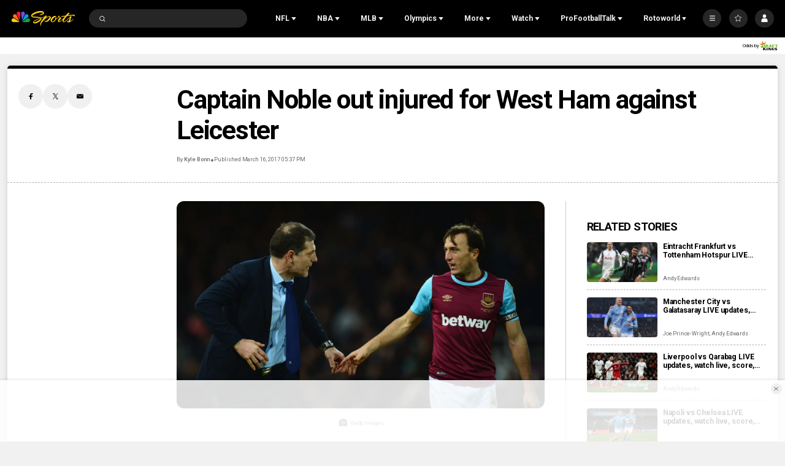

--- FILE ---
content_type: text/plain; charset=utf-8
request_url: https://widgets.media.sportradar.com/NBCUniversal/licensing
body_size: 10804
content:
U2FsdGVkX1/+XxgH6alj37OT4EyTMxWClKTOAkKc288gvw/NoWwq/ZehcPrMqwZlhzCAGx2/4s+otLUjnK8FcVGEXtEFE1ecFnH0zZKP+1yD2D0eVXFJGz1jSrwpPWWfNWl/D8QLkML+EGKwmYwNKEy5xg2hf97HwyVtoLrFPQaYrpHUogDwPW94FKeSRIrlWeS32ywyYEksPj5yhziCsyUOaev/trCLerbNrlP8yjG7m27FfwC/0FtaEPDjPga5HLiICNZIAP4wS6wr54+hafgXkN9p7TbrbdBNy1i+R2qx1nk+VlPDltS3sSm2d1jtToPWDaeMKGJvgey65YlR9FK+wUbMRYb1DbcoN2ld88e89n9DT8ZxUw+tY+fQDip8jZTW7J8cMDceD3uSGlUqJ3EelS9ZGJdOMEpy+WqE/+ImTHFj9HUglAgse+FRTldM+LbIjCiRyphbMuauHFUQRAYLT8C5SjN3DXxPYzW0CWiy71ML8S30boncf8BLrXB2kOvTG/lPGoJWHd9gWLx1LSz1Be2Uucq3E4UpiPoIjwvs25pNxdqZfrs/a3ekRIh+lSNTaVSrBKb3uVhCZX7IVeEjBC1/r6vf/9ZZK6NiTYFoT54FDcmL7kXnh3j7IT6h9oublmy1wgeUpzH3L2ZDgTsAfRH+hV3D7iDi1KhDHgSIH2b2ACkQgiEhtbjGRv5yBdGw3YGfH5+KA9KB50zrsxDHlecZQbp3rOSgItadZodDIOUVWYQ8DKUf+0GDo6iqwHsZEUgBudJDxBl/tefcLwpOozdk6o4zVG3bAZB7h2cKRKNLkP7gda4h3k2U4QsdzoLSYsdFJbq/A2RNU3QmNEK5Y7/pPsrkYc+qAINqD3iG3b4OLEkkCAdKERC42Tpm2RS+dYnEc5zNyCrsw2ux8Jiw/6eRlVZAQcN2rzob/6pj4PJMXhQ0jDiQzY2mbMmZQsDGIr+K3/eSu7tYScKJVHm77hiL3l76oR/vgsp5C5rFhm7aS/[base64]/rhT6xVw+CW9iLYc/HuCZBCyarSnXovemfy6WqRHZOX9Fknlf1lhDKKVADJXv6oBKInKgoAkTZbr4MU9qU26zO3flSnGncYzJ8iDVWTJUKFjaHUWKcsOet/XiNS1ghK1r6m/w6DVvpqVQ2RXbn1Q9OzBAoG6Hhpk17/GLwMCzh4joW2JYBz3P7TMJafQx27vJzRLalIQ5b17kyUVebS5g7msiv4wNblAEbIY3mNk8za4jLGlyOSxQkdEtRy0zmpfZ1xAt5VpHhlaIKBqSbVrVHaZzDKENIVqJ2r7Hx57r8/zButSeB/LqAA2OJEa1rQyE+OzMZs60WW5uUi+3NR4MOdp4vzhrzU2QXrRsjFqFfYB6p8vjbjoBx4mFAGe+ORH2exaR21nP5eRjX/ul/[base64]/Blk5GDbe8Weu/NlmwtZy899jnCIkNe8N1fkMJIgWfjyoRxXh8qd2m6NtRgbwsMrjPnM71JQA/+iBD+qABEk/qngZmJvFcx3Cgv7p13WljehFsH4GWs6qcdL/RXaXi4kUCa14h4mTcEnDJ8GW/k0mfBDoz5QLH4RjvahIAG+vOEcRrFcWggk4bbUcPvZRs4yk589REHqpWMjzCLsr/7KbnCd2y3oTao/GmGdDZK4M0ygd417LGgiyelEqLkE26qHfZeJPxRFNjN+6cx8bGi90yWDtk0OIj6cqrzsMfPFPAQth84nUXZ56Ldu7/urih+suUworxf6SQ99LcESBVZa7IQy+ctizdXBTMRcoRNZI29GRRMY7Qu2TqnoV1Lii1ulmwLLTASCEVRR3fxvpN+Zt6O866WkVBj5/bgSHFWGRhYgZ3ngPZMncsAQrT7T+7cf79euahGngKFE87Ep/ku2EAFkZOOXeEg/LhQyeUqa8FjPUpemSvhNjQOAZ/BNK1nIPrcb6bEI+m2ZNFoFVAwKAjXzTctr96c7mZYakdAmmMzWAwlQGW0RiAnlfLo5YUt7Xh/iTsz3gVdjMMQmeq04SeiiZ/LbuYPJHS7ZcQGGyo0dMtMYC74Wo9KVjt+/nYMqO81fq/lnj2HHe36V5qWiX3QayT38iBUdaRu9ypy3r0y5w4oiW1XgGrldm4GZxmK015+tLxLFJUAMZxy/UsFDIdDuWg0qyEFKGn1qofOpiLHCyUne/K+4xl8SLqHvO/sVMDphJ6JnsNKtFeOW1caeeYFeEayEHxokDdvLJbcF0KOKkfEkUv4YbLZVbYk0GC6RMsu+I4VA0GLJB1c363tlDqAEi+JVPZr5QPw7DIlzIy1VsXKgK/[base64]/GNXioqxefABa9BjmLQhjiQd7P432OzI1fRTVrk/6NU8VOoyanMGQNyOuCcEXxaO1VF990HXwp6/80J74u6R6RX8xcKpgq4YkGg1OaqrQ01nMyQIfh2nzqq1YDgLcr7Im5J26mEEOivCuHsf8nfi/16KQwft9eLiMf438xIauxZRLA8TfFr+QpfEqgRyOeyirMaGcpi2/o/[base64]/cR5xXnJKMbZcr+FRvpxnae/L7YOeCLTGVhlgp/fKnFZagGeZfQVDsWKaTndM1zAd+XrmDMmZwYtweO6ftZRbsT31CB9H6dX4lFU356YpER15RyH5Dt/AiP7m3IddgfFuz5DeOgFORHQcgiaCwNERg1cb5OiYFXPTTsn6Gz/3DXTWzr04/IJa+1HaeWBJ9DF5rbIw2O0fnZ4F2LLpIHpY2bVNUI4X0uL8Jo/U5RAl57IvL24ViALCpbYdxLhJsXwKxPMCz4U8H3QPYe7Ip5gnA55YDmFheqNzIPx1IlsOXEd9q1gzwBif0f71FGD0Y2oyEQdK3uL7N0if3vJ18bJebgsD9U529YAPUXNgoM0fNZpUtyLC/IY0dBQG51ux3bBtW+ai+t9U8aTea9hBFmNJQs0DkJOHlYJ9GHmlnX/2sc+J6vEzxqR3tbL+zPPGiPdjXbao2G6WULUxcPGLruNCav3l/y0aM/dJDHqW8Bw/OLVtIo71ZYbM8pNiUkytRRDHZRI5S/mzRPtjHd4MWsyBJWzlsO/RmbqR6RdrwgyKFpDshXATuY6x7mGRWz+92TS8e5tqcuq+RsKTlyZysJJRS3Vwbr4fqgc3Vuw7dd96RmZ6spxgHsw8kWkfdfFeOICNs9KxmDloM/AcwM7JAnMx0U2O8ot+s4QCWYMoI+L8Fjj8tOsBMTijZogouOaRYSeTSYZF/7IXHdsIkSKEJQI8D5xWkJQwAVBYY7/pAvSYuDerkIfc9NGEyeih/2yEqpzkTxbIq5KgFBqCqG0IjFpOUeChFqvxlkeMbstego70NZamehpWwbZ3+JTDlzswraJtw4KL5urOeFxmYKhdP7sWrkXUoOwUq+R3ZCa+TtCfb9uSV2qyCzeLG0KnPDaDO40ArGkqWkhA3FZ3VruhN+99Z/dPZZ+vJJ3OXnLPYDIqU9vgHfl2sZw1v2iAXQex8+lA205ZK0HjgRriZHs1GDtlqJzjIUVvyAhZSRQ6ySgtTwc7BA96E8wbnwOS9LMeNlYZgyrxFh7KuIvZ6vuUu/9i3j5Qbl0n8ngArTR8U182kRIZMpG3G35a2pXXG/d4vBqQOVWFdzImgKQQ+tVqgN+OwRdoNBJ2LfOIZSh+lxtINGC35ZKRrTHFSVGvwAdP3Lg1ra0jMt6sid7Pneh+kNrthmpmfSTVXI1ROlW+I9ZgpDGsGignhEyCCTtveUme6X+Y61cKpr5S/4dPh7KojW3by1vA9MAEeyccai+kmkyYq8mibjf/GpwMS9q1+Njp1Fvf9vw4q+nub+UfrAB/Tifd983EbL+DfauGSPwDUaf/d8s34kbjBkNTTUWGosmVx3sk+blXY3sK4zXJ5+WlRUExDD4OdWNVeEGiHftFaG8AxgnC9RuAgdg/qKWR7K4LpK4hU7+T86gEvVmhNUfGLxTBdjmB4Rt/FBs5AI+N9QbaevcIvFirib5Ry1rqdW/sE7XA7jIa5Al0S4nh++Xz/8IXq5I2hPU5jNWXFlrR4W1eUxJZyM9x9tOq4L+NkOjEPvle6bTaGaZ37CBN9JtKglpdJ1k7OHzSVTU3SvhR7YfKeyrKHTcbqPoVbPSaLcSGPpTNCaCM1SsQUM+xFpEogIt67aJVuH/sTSzRNBggCPQFJsyZXY93yWs55n39NkhB0EP+VT+qCVSlzVvrPKmBgtYG/doFmD0q7yg+0/aHJskis0e1EuQCQQ4eYi21vu+tuLma6SX0/HD32qvcGHv1q08TvXI9H0MP6jnuLaKhA/S4o3L0nI9PanKKhXGwyhs9MBIJoN4/Zy+CuiuoVkU2oqrXDnFHVonwzslgVEh3msOdiPrWr9Udn5NRoEJ6izlHgdhXzGkWq+4s/QYiES+UWMPnqUd8XQHGiC3yByx0mXEW1z4eOcMmN2TqD0CBsxbDnxdrd/d1I3iW8hjPn3Z/jQ5FSX8ompbVAukaILW7hXr+dLciBh52vs24a+LG6sp5051rbNLXjvUdayToYxFfXHacX1q5nTIosJbC80DgdGyXMvdnlZZpNHwXdjUtbgKwvPCud7xgQYw5BpqxMSZYgVmdmZWR8C58ig3hkB3WGL6ZKKQtEdWALBsj7mQzNzqA0yzqHReLG/uHpekOqjSiZc5dbZ/I+K1gJ7KK7APt+q47163D2NynqpzE778annr2ZyTKeB6S1QOTcnP5jkDf45api7VkUSzT0LKqZbiCZ5wq/2sNpMU31ncyI8xnmKiF2zEaNGnnwm4H0kN4whIemKXeML5k/O4R3bjWv/bRVPZ2m5TM/CNG6nfrfHTrRBxqmRHX9VyNmtQY/C+VhkBNNF4ELRAnUUciNq8v+KMGfNrchZ/0Te/IKtTtFDbKKhMT4tUdeRSmL1baHj6Tu0WiqnuaQFML4MzHsPXRPYTqWHvqkmm17Mtx3/2QUYWMi/WCVLRCB0NXEs+p/PStZcv30X9vscqh7rRo37haM7bJRYbnn70GULe/o1k9ZQ4CTFhlPBNQi6JnJLXrT+9RZMGuAxIOw9Nz2oyrPgfE7DaqDCM3ZboOwf8VonwMXRr8Q0pMnxzxmMBN82mYS4lZC3QcEVV/bhwPIDc9M0/am4PhmvA0bkZbPxdlzryADYGxTtJFCv2RVgl3bqjOipwE2rH/s4hsB40dC7wHyOfpWI8pgDlpHf7/2YzZImn+JdTthhUan/eQSqOhfCJaHUOlKbg28fsDMofNQWPVB8LNGcZihanGmcm9u7cZGI8+w5wd8Al7Ea3Y+Gcg20jVtn5gfyA4UDiyqkFC+J+TrzZXAfTTDkbJ1KLNEvKdeen1m9rxHE0YB0w4W0N/0hAxpQD4VRkfX0FH96J7VvRd88cnIHJuhy9kUAsTNv8Wt1r9Q3ABqSj2bdGTUV07eVSTbn6zNmSj8iOoyyE3r34GF2KoZ2YahH7lL7PfdAu94YJMCHEcJgGq4zToiVxAMrPCPY3NNBe4fgC3HAqRiIZY7MSxgNuBgRjJ/DVlFSGjLStnvlRxH+DZ/6+/s27Ankz+J2G4xB4FHIrnK6YimdL9TyZMHy5yNERAF6EEAd4dLL2cqtw+IILdgQ9xjPKIp6H1ek/[base64]/ZStcQPvGFgREW6TW9t8glFo5DDFj3mLOsuYD0SyhTuJusnNy5dVAlltr0ZMm5h5xKbU8VcUhcYunUljrXAQgKGQHsVrUUVDyp3JAXrkqlbIlBNnA8T021S7MSYJ2yp54BPH6S2upvo/KeNf1wZZwu3Y8zlFLSK1V22wRTYSvF4vpyWSdPHLzuQtMaADvChJOP/uddZDkGJ2W5lB/H7oaHC3E6Ix8bxG9WgTxjCkvfoTQUJpYw6NnfOMfkSuchAUbMvno9ZYHvIDK7CnT0nHaNhwKNJXyA87hmHTdpnofUgkIcFNzuEaq2dUpL5+9xrK3DrrJbwmwHTRgIuQfiO1HY9frlpOP3D8aKTpRy3P4/V7bvjQk5woQkj9FLuexTrXtiandU3bPnITsw752p7Ee+RKTwsZYbGaQAftrk1gwmOOIKIJ+qm5vbOp3z1wyQC1rlCwy5FvZyaF0orVz8NTUyDq3+W8VlpXGgcY6/c1msqdnTgUAxu41SVvSnBay3dSxHy7WooQ2JsshlNQ3bUmu+n4/ou025cge2oDsuZokD5gr7PIe/iIhYyVSk1GckpWqHgHqbMsNPxIHNoTp+qkvqMQFDyxoQvkmkrdVC64OFjgbqzyEU0DUsl7OIP3dtYERaQ2kiS07nhADLkdwXQwf16b1ZmZTw5fKR3Xc4Qmc19yGss78No1yileZu+g5SS3nARVzqbHmNla4dl/d5gC8hDN1hWaSeTMrWJtWBvYhG7UVfDgt4TpI/TjHIHM/YFzisZhzIlXCRBi87ags2/Pjgh9BFuBNDT4SS9rw52cKbVNJuYh96R3gPpqne/rZfPVdWZDT4tcVbiaV25Qy8ZoVt6CyBoK1YPTLKFiYHF8MpzJqqg9AkQQYRKz6Mhc1iGdoEWyk9dfP0wK5pCuI697ozDq4aRqj9oogO/TIpFHJhxs2N3UtWCCl5kQAISx4bsIBGjSFRmb4emlNmiRog9VSrjmzHJpYcCc7P4sYms8Sm8iVmNu5kG1ApSC2+Yiize6wRfc2WX6L9XlhS07u3/HSUif4zqUtExLsb+zZd57qE8Bjrdc11N4tVzNprrkVU7BGYCYFgFLKS3DlGclVHPzdMwOBJAF+qQxqqFHTXfavoTAZU2UlINiVfjysy4j76KHV5b8nEudYENNebjXc/xLUGvfy00RbX5mdaNdC4fYANWXhHaooPVqkq8y9NJqzlgsGu4UUdmz60XVrUMTIzr3FP36faUdDaSx699nASCecUVDdu9XOI18Ug4A1K/87BZ81lUKtW99vTRHHMeo7xm90TEMH3oBv/p60VmrqdzvvkXWi3RctW81AyAqzqzeYqzUwL2oKjtU3QIkVXDVID2uo6ZEmqsibm88p3AWokblceX7Os29QNrUF5bXumTfH8BhznMeFhEZBZvIjj/0zw2MmvtywDuLyuCpLOOe7xdi07j1XjbyA4Eft0SbAZPU9DLjGHa8CCF+7QQX7S5JYqpW1qA1ZnPeiattxUS8gVngOm+lvlY2CFUJKxlpejiQD+7SQG2NeGa82a1eqV1Cws4X1dXvpczdz/6Vd/H9Sqn5oPk6JjXU1+HT4nmzvLdWxkLF6NkWo/FD1hv0G0Px+z51ywcyiDobyaUUgjRg7yVARjZ1dfjUMEWbdr4zwF6PlC3CAMfxxjEZN0lWGnoY4PHUeCiTWZ0VRBm2UqDvpkNMzEsep9I0DJy6PktShWO1PYr9/7EMhF8Keegi3YMBgl248kT9M+lBlfHhDcd7bONbSkdxgtQ3L4gcFkD85vZ7T+PI4xzQeTcPhcWHp7iTFn+lBuKMygTO7UfAgscwfVQke7WyPcz4wk1NwRT6/11OATJfRuXRS90+/QX3HZxLcaRYmWMexq3BN+7M3NVAvj0slPd2uAjbfQxPl3OXwG9rL5T6zrjh00jZK4bGWa302aEECTJ4Bfjc3Sq6v/lkobCuhuWEQKiC7SNLiSu0/InimxtYDJz5vRj9ThtKUfscopqgFQjVn6BHd4J+M7piRRQRTaVbEju/b74D/FfMPgfWDWVEFyRru0SLClGWHgS3Qdu2CFnPVDPYe/y9w9hPI3Mtaz3rBV9/bqGv6i97m6pLKob6bX2Yn0esYMPgZM8seNd0TKme4LF+5LtqkK1lFe9+XsCvzquuQwGXqL4hxJAfln3mJv9hcccAs6YEe/rnmUvz9rw01nJ2p4gtCGRnM1jPpc6tIqXp67g3pbiKCjiAUuI5QOzT1VKmoWKQmC/A+4uLuIePf/reFIpU5rk13DQbJ8jL09By8GrEhf4J5QM+3UeaOs9XjpON+PGitrX9WteVP+y5wp/PFC+E7w3Qsp2gQfXT9u9ZvbsKaH0YLyacA0YeIKE6GUBxF4xhPbZElsSzlu9vTfUW0ekY8knHPO/0l/SMlctbwFpLbnFudaRJvAe9w4XSWnLa16q/uG36SL8bxGqTjVGCICPOVasxhLWPXVdWB/T+j4T6qWGFXiOVSAe4E51hre4vGz6U2s+Y6AVmFps8H/2R+mtEYCq14JnTS1vIoBLJXjvPwJ8PVHF9bq6RNibmlJxpyxRgo5wlzf/WXkmq9nVTmwu0eVRRaZbFcku+mwVj1z8OvLRvimNtoCS/ltpIUT1BU/mnVF5hkq2S5A8A7PTGXBRxe9fkooYP30PG1zCwPQJCg+njsN0Omyj02KhHdA/QGO42BuZdZQtwelRBCjcx4A0ho4CgwJRFVKjYGDQwWaNvu4/7q58mFoIc9rz0M0c4RCga0RFt9S9um4ig2mrdQlzG8PBRUGfU8ZdyK1FpZY4av0qZ8icT8J8ZodpaNO2xDIUVBGlXv8B+/p5ZVRXEUGhOQB6z0mOu9x0fKjjuBu/TEtUmD36R5EvPoby6+vvCmqc1RNFyS2aiWEyg/GDDLiNyMZ6TRmkLAHcVZhKCTEwyfFhXMUkDVeggfgBpsLCgVr5Wo4efVNCt7+NSLbioPX8fAhUzxwFDHBGUVHsc9q3FeJZgLNnMT2pOOAl8uULoqnvEBWMwMRih2fFwewHkh219VtUh/C6QFDN9Ka3Xg8Cm8jVsgA4sSH1R/653Q6DS26C1rKU5jcUm8HyTGPTBaKELhCcWYtybr3A6mcCvs21Vemkfe9jLjWuv4Ue1NV73vkDAQMRUsv+MFSQcWUGnIHJnHVCbVtxDw9KyN6fygbCLsbKW8IMCTl5Gw7safZUSPqIKrouDG8SFE9mRoca5KwMjcs51foURgUDD/PXtt8Zq8XOTEJli5mpAwBRPmyeGqcBKfQ8mZUe/2pfBbJtaD+Md9MvlD+wzdEAOA1GPzAcNbnhoKKMVyprWSMrk8SZWG4/E6KeVTUa8tAclqBnsyb7BQNr6fI3cYtUbajU4cT7/CFQOmGHALmv14zYGlH9dKyRf3tlVnL+blVPEs+pTegJN08vAhdZazhU/[base64]/SHaIlLSe+hP0rHJtJutEK/rlxiNx0BdGIi9SQeee7h+31rdmS2eONI/FA8H5RJxQqbqrXPLaS8MWdwUqDL9zHanFixL4A39XIvt633NbEtEbg8ECPCJafPIgx+TPjsP5Mn5z6WSUpX49HIWQPZViKDS/RVNU16vFT418Kk7wN1ozVGWzDYnQtLv8r93wVIgLsJQ/xMsKm7KrbiFH+hvKQ2RNdBffyJ0aOjxL0aiTCB/kZCs6rWGGv4hILIXgAX1Bt4Wtv7oVV3gYZQtMMgz3V+4eq9UOx4cX9oYdZNixNcy/QglKzpC4MJAaZaX6opAGMKR8eFzFD0Aa7vlalGVIo+1B0dYnzwxJW7eEd4GjCriufbz+RDqwgGC4gHsgo6KCn3eo5N1seAJr0hSsjWm2wwKbWIx34D9BX5lQS9vT0Trl+1WUPTfGXo111TtP4WaRvNZq/LKpUJBym17CEkIlCk2jBtvI2YNto+0JWBX+irfQ/DaiFDXO2KgIU5UJbggJSfheQ88AB3hSOiTrBVxLkonM8n9G9s2sByvAH9wX6eTGfiZ+YLT8rykhomNMEN+u7gs2X9/nluwBdkZ5gjhnNEeH4aRplBOVy8IInySy3pkEANhTLl+3ADR5epbh8DpzQxeuI/[base64]/[base64]/VjKX7n91VCzwRO+Wxoo3VVlqGperUWGBTwda/3xcEK/2t1FnPDuGeHkjUsP6OVA8Rr4tAO9HvJtmlu6z7M6jiOqWjOGbMIeU9V6RzsRiV14asGNys5vMDmVBJuTg4coYG1gdul3EJcb5LHgZRsmDW+As0xbcOvOyBHmIoe4FP/xnPjvMz/dAq084GynHtrfKJIek/Zgf+eYZ1j2llyOivfD8D8e2I3guiWyT8C/7ZD9bEi/+ET2kmrHSwgnX3pu2vDcgznfECL1QnWAn9lzyU9U5IsJCCrbFcUSumc8q1Sg7D17dQiZnma5UuNnNj/pwBtz16K0oLXb0ucZduErmxQfPBgMCP+9c87f7wY0IqMmjqNcHMQKCLuZ2gGUTSICsKHZP7TqlUxEwfLrE33sj+AKr+rqJBNZUiInf3G4GbmpL7oaGmhXcGKZ1cFXXR5oR6TLP2/Mf2OHmKxOrfzxp8FBPFR+XmvHx4EwsRH6aYLvYbsF7SQLCQQOFFvd7nvK1j4Kaa8u+aJmX1xY2MTJyMVVwj6Z9XLkupR3/gqOjk3Ll18g7IgN9KYldVrI4DCuvl3SGPf4aR+cMBPDymjUPumoXeURkQHSSM1dNrNaNZP9sXrusHhWl2w7vxtH4abmJGfS7EOJ7v5uUYr3CmaqesZyNJ6muwu98ggW4ukdYAvhbAaAhi3C+qjFdtm8m8r2AWHrpTJg3wxv+eDjyvkvey46P/ooi6Cm3uZSUeboFNNAB6pe2GbIxboxzqULT8WPcTTQSRikCzgUBzHw/JlWx6NLAO15M8yYxcoTi0s/v9EN7asLLyGJipp2CrYoGEI2HH634CED3nG8vUja2u2BeowZJYMTyhKxyvkAV9aCBmYd74DhRgEI1szLI5ziKdBTUbf8xq8+rj7GC+K9LDPrh7nNT0QKkN2f8zQdB7Aabn75D0EReExla14sM9+pb4Tte9pJyhD6Hje3row6E2YjIKzu8Sr7PBh/[base64]/5zfLUR7RJ9x8Z5AY89awtA5P3Mlqd7o9szO2KobGJqe0ExRL2Cy6fF/aeuhxUgzbmY0vO6wr+gHM2756heAeli4oR9FLENbKFCzkT/aEUFtZZ3A3LJBC2a9uHtMGEGseTlDgzWSVNeBJg7TQg+L3Eq1Cs0846lfxZ753ObHpKI/EY6JsITMc7pHi2+GTh2+d7MqjzBT1Yi/gO1q4rsnona4FAvM4Q6rN/zObEEDlZ3LwY5JIW4/ThsK80E7tWb9PJBxeliyG0QGiwKHHNQmdELsUU+QxUMi6oVb5wteLZox4P6Nl/07KLWboRnpWwwVdU1uYweItA4mYB0Nkycy32GDDQhfuYukbTqQ7Z4RIq/VFToIbWJ3iCfUVErOqM4efzc/45zuUgC5/k5UUUPjgOeFepeS4H3PWuJpbxZcgowNmH0Yiuq4Ml3jmRr3bZ8jiH6RJgwBS4u/lpdzGpxMzGoj/DsKWt/vtjv5bBAbUUiI+qkHItgKKg13p1fJH/1KlMet5UmFh88Bl3d1xDi5rhqZkAtXI3UaXj4WtQWzJOGfwy2+MVvsj1NLdJ8C8wKpAV43aF/Zc/Joq82+UAyoIfCkV1sYmM1LlZ5ELujJSMUz1xr5RGoOs+4tKOmAvs3idAKNQFNmVKLx4QiWl2LWhZVn/teATOiigKUhE7XkMaJ4jZSBZFAUAO+eV3pb1M5nZoiHKvORGekrvi+Kxkf3QK8P9d2ooj/wHLIOBgNqsI7RGQSTkopPiwUwqvtOhb57PLP/hHlb6pS9HzCcbjElgdS3Oo1u2r+i184FA631IVUgPDPcXSjeXoAH3mAvQNiNxK6VjG74RYloG/L7Lsh/tDQDYdhvYMs1dHV8ujJVbmW2t7Qw0W28FzdZoj9lDLPspio9qJUDJtOYw9KDwW6mA5q5U23//oLF5VWZbM9A2SdnSwbEjxN1WkipoD5Rh/OAlnz9ThQZbnWSly8NGPCnbFWyBdmCF2vCby5FyspfHGlEjRr9yVyZhUTysNm/3kY3yHp68OLPq20tmf32UWKUQhaSNaUNjWu27MzEp+B8EfyhoKo7PPE1car6SckbjnhqDPg/YHzvuF3KRJV5Ze+jnlncxlZGNM8Am/GHCAcydUhCg1GvJBLtQFCS+Uwh0HdaXh9Zy3Wg1gHLNmxzdXY54FVfBC41aSHDAYfGbueIhntNgbpRS6yAphXF3LDjWA1u/aleTXluRtHDD4XyfKpSoD47jKwRhMxwCzq1nGERoa8JnO+D9BXr2ji/Os1yW76YZH2GYbuBYKzZ6n0+dZqW9F4fRV8sIjVV+3smHACGYi+BytvLPQPDsk5sP86WZFgUGu8JhH5vafbSDR4vY2LhFH2SoaJshImAZN5IO7jzw3EZ/NmOpD9kzn4XVD+FBrnYoo5ORX+bsW0c9hC6pwthooowuJPY+VsB+nDK1z3HPErGlOCy/[base64]/psMOlS28YoIZir8bed62y+4as3nIf7+P9Z0vFfEHU=